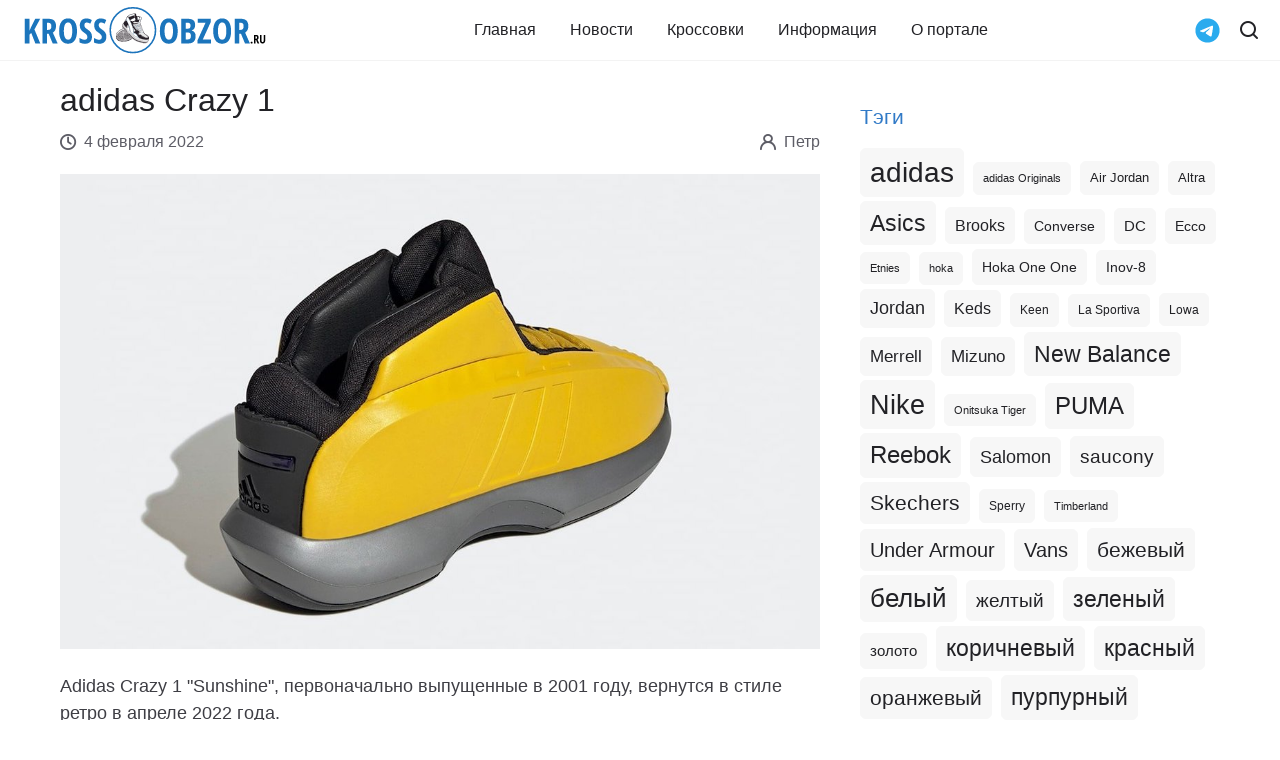

--- FILE ---
content_type: text/html; charset=UTF-8
request_url: https://krossobzor.ru/news/adidas-crazy-1.html
body_size: 13904
content:
<!DOCTYPE html>
<html lang="ru" >
<head>
	<meta charset="UTF-8">
	<meta http-equiv="X-UA-Compatible" content="IE=edge">
	<meta name="viewport" content="width=device-width, height=device-height, initial-scale=1.0">
	<meta name="zen-verification" content="x6NfZrnl9oW5yifHO8uryaOCSLncCDC8PgXdwkRsYpu3MCNBh6xrbk3DQyw3iPMV" />
	<base href="https://krossobzor.ru">
	<meta content="uffiliates">

	
						<link rel="alternate" type="application/rss+xml" title="KrossObzor" href="https://krossobzor.ru/feed/news">
	<link rel="pingback" href="https://krossobzor.ru/xmlrpc.php" />

	<link rel="icon" href="https://krossobzor.ru/wp-content/themes/krossobzor/favicon.svg" type="image/svg+xml">

	<link rel="preconnect" href="https://yastatic.net">
	<link rel="dns-prefetch" href="https://yastatic.net">

	<link rel="preconnect" href="https://yandex.ru">
	<link rel="dns-prefetch" href="https://yandex.ru">

	<link rel="preconnect" href="https://mc.yandex.ru">
	<link rel="dns-prefetch" href="https://mc.yandex.ru">

	<style>
		/* #wpadminbar {
			display: none;
		} */

		@media (max-width: 1199px) {
			.rd-navbar-wrap {
				height: 60px !important;
			}
		}

		@media (min-width: 1200px) {
			.rd-navbar-wrap {
				height: 140px;
			}
		}

		/* FIX 2023-09-15 добавили телегу потом убрать  */
		.navbar-telegram svg {
			fill: #2AABEE;
		}

		.navbar-subpanel-item.search-btn {
			display: flex;
			align-items: center;
		}

		@media (max-width: 567px) {
			.navbar-subpanel-item.search-btn {
				display: none;
			}
		}

		.goto-comments {
			cursor: pointer;
			display: flex;
			align-items: center;
			justify-content: flex-start;
		}

		.goto-comments:hover {
			color: #317ac7
		}

		/* Review List */
		.review-category__item-comments {
			display: flex;
			align-items: flex-start;
			justify-content: flex-end;
			font-size: 14px;
			line-height: 21px;
			margin-top: 15px;
			color: #171724;
		}

		.review-category__item-comments:hover {
			color: #317ac7;
		}

		.review-category__item-comments-icon {
			margin-right: 10px;
		}

		/* FIX */
		.review-category__item-detail {
			width: 100%;
		}

		.review-category__item-thumb {
			flex-shrink: 0;
		}

		@media (max-width: 578px) {
			.review-category__item-link {
				flex-wrap: wrap;
			}

			.review-category__item-thumb {
				max-width: 100% !important;
				margin-bottom: 15px;
			}
		}

		/* IMAGE FIX */
		.blog-article .post-gallery {
			margin-top: 1.25rem;
		}

		.blog-article .post-gallery a.post-gallery-item:not(:first-of-type) img,
		.blog-article p:nth-last-of-type(-n+2) a:not(:first-of-type) img {
			margin-top: 0.875rem;
		}

		@media (min-width: 992px) {
			.blog-article .post-gallery {
				margin-top: 1.5rem;
			}

			.blog-article .post-gallery a.post-gallery-item:not(:first-of-type) img,
			.blog-article p:nth-last-of-type(-n+2) a:not(:first-of-type) img {
				margin-top: 1.5rem;
			}
		}

		@media (min-width: 1600px) {
			.blog-article .post-gallery {
				margin-top: 2.5rem;
			}

			.blog-article .post-gallery a.post-gallery-item:not(:first-of-type) img,
			.blog-article p:nth-last-of-type(-n+2) a:not(:first-of-type) img {
				margin-top: 2.5rem;
			}
		}

		.post-meta .post-meta-item {
			margin-left: 10px;
		}

		.post-meta .post-meta-item:first-child {
			margin-left: 20px;
		}
	</style>
	<!--[if lt IE 9]>
	<script src="//html5shiv.googlecode.com/svn/trunk/html5.js"></script>
	<![endif]-->
	<meta name='robots' content='index, follow, max-image-preview:large, max-snippet:-1, max-video-preview:-1' />

	<!-- This site is optimized with the Yoast SEO plugin v19.3 - https://yoast.com/wordpress/plugins/seo/ -->
	<title>adidas Crazy 1 | KrossObzor</title>
	<meta name="description" content="Adidas Crazy 1 &quot;Sunshine&quot;, первоначально выпущенные в 2001 году, вернутся в стиле ретро в апреле 2022 года.Кроссовки Kobe 1, которые теперь называются adidas Crazy 1, были первой фирменной обувью Коби Брайанта.Вдохновленные Audi TT Roadster, кроссовки имеют литой верх..." />
	<link rel="canonical" href="https://krossobzor.ru/news/adidas-crazy-1.html" />
	<meta property="og:locale" content="ru_RU" />
	<meta property="og:type" content="article" />
	<meta property="og:title" content="adidas Crazy 1 | KrossObzor" />
	<meta property="og:description" content="Adidas Crazy 1 &quot;Sunshine&quot;, первоначально выпущенные в 2001 году, вернутся в стиле ретро в апреле 2022 года.Кроссовки Kobe 1, которые теперь называются adidas Crazy 1, были первой фирменной обувью Коби Брайанта.Вдохновленные Audi TT Roadster, кроссовки имеют литой верх..." />
	<meta property="og:url" content="https://krossobzor.ru/news/adidas-crazy-1.html" />
	<meta property="og:site_name" content="KrossObzor" />
	<meta property="article:publisher" content="https://www.facebook.com/KrossObzor-2049286045397740/" />
	<meta property="article:published_time" content="2022-02-04T05:45:41+00:00" />
	<meta property="og:image" content="https://krossobzor.ru/wp-content/uploads/2022/02/4-2.jpeg" />
	<meta property="og:image:width" content="1100" />
	<meta property="og:image:height" content="688" />
	<meta property="og:image:type" content="image/jpeg" />
	<meta name="author" content="Петр" />
	<meta name="twitter:card" content="summary_large_image" />
	<meta name="twitter:label1" content="Написано автором" />
	<meta name="twitter:data1" content="Петр" />
	<meta name="twitter:label2" content="Примерное время для чтения" />
	<meta name="twitter:data2" content="2 минуты" />
	<script type="application/ld+json" class="yoast-schema-graph">{"@context":"https://schema.org","@graph":[{"@type":"Organization","@id":"https://krossobzor.ru/#organization","name":"KrossObzor","url":"https://krossobzor.ru/","sameAs":["https://www.instagram.com/krossobzor/","https://www.pinterest.ru/KrossObzor/krossobzor/","https://twitter.com/krossobzor","https://vk.com/krossobzor","https://www.youtube.com/channel/UCRkHOWdkKJmnId8tpXCPzhA","https://dzen.ru/krossobzor","https://t.me/krossobzor","https://www.facebook.com/KrossObzor-2049286045397740/"],"logo":{"@type":"ImageObject","inLanguage":"ru-RU","@id":"https://krossobzor.ru/#/schema/logo/image/","url":"https://krossobzor.ru/wp-content/uploads/2023/08/logo_box.svg","contentUrl":"https://krossobzor.ru/wp-content/uploads/2023/08/logo_box.svg","width":194,"height":136,"caption":"KrossObzor"},"image":{"@id":"https://krossobzor.ru/#/schema/logo/image/"}},{"@type":"WebSite","@id":"https://krossobzor.ru/#website","url":"https://krossobzor.ru/","name":"KrossObzor","description":"Новости, обзоры, тесты, даты релизов кроссовок и кед","publisher":{"@id":"https://krossobzor.ru/#organization"},"potentialAction":[{"@type":"SearchAction","target":{"@type":"EntryPoint","urlTemplate":"https://krossobzor.ru/?s={search_term_string}"},"query-input":"required name=search_term_string"}],"inLanguage":"ru-RU"},{"@type":"ImageObject","inLanguage":"ru-RU","@id":"https://krossobzor.ru/news/adidas-crazy-1.html#primaryimage","url":"https://krossobzor.ru/wp-content/uploads/2022/02/4-2.jpeg","contentUrl":"https://krossobzor.ru/wp-content/uploads/2022/02/4-2.jpeg","width":1100,"height":688,"caption":"adidas Crazy 1 \"Sunshine\""},{"@type":"WebPage","@id":"https://krossobzor.ru/news/adidas-crazy-1.html","url":"https://krossobzor.ru/news/adidas-crazy-1.html","name":"adidas Crazy 1 | KrossObzor","isPartOf":{"@id":"https://krossobzor.ru/#website"},"primaryImageOfPage":{"@id":"https://krossobzor.ru/news/adidas-crazy-1.html#primaryimage"},"datePublished":"2022-02-04T05:45:41+00:00","dateModified":"2022-02-04T05:45:41+00:00","description":"Adidas Crazy 1 \"Sunshine\", первоначально выпущенные в 2001 году, вернутся в стиле ретро в апреле 2022 года.Кроссовки Kobe 1, которые теперь называются adidas Crazy 1, были первой фирменной обувью Коби Брайанта.Вдохновленные Audi TT Roadster, кроссовки имеют литой верх...","breadcrumb":{"@id":"https://krossobzor.ru/news/adidas-crazy-1.html#breadcrumb"},"inLanguage":"ru-RU","potentialAction":[{"@type":"ReadAction","target":["https://krossobzor.ru/news/adidas-crazy-1.html"]}]},{"@type":"BreadcrumbList","@id":"https://krossobzor.ru/news/adidas-crazy-1.html#breadcrumb","itemListElement":[{"@type":"ListItem","position":1,"name":"Новости","item":"https://krossobzor.ru/news"},{"@type":"ListItem","position":2,"name":"adidas Crazy 1"}]},{"@type":"Article","@id":"https://krossobzor.ru/news/adidas-crazy-1.html#article","isPartOf":{"@id":"https://krossobzor.ru/news/adidas-crazy-1.html"},"author":{"name":"Петр","@id":"https://krossobzor.ru/#/schema/person/8b4a046ce072ec47145abb2d52d9e258","url":"https://krossobzor.ru/author/petrdimitrov"},"headline":"adidas Crazy 1","datePublished":"2022-02-04T05:45:41+00:00","dateModified":"2022-02-04T05:45:41+00:00","mainEntityOfPage":{"@id":"https://krossobzor.ru/news/adidas-crazy-1.html"},"wordCount":24,"commentCount":0,"publisher":{"@id":"https://krossobzor.ru/#organization"},"image":{"@id":"https://krossobzor.ru/news/adidas-crazy-1.html#primaryimage"},"thumbnailUrl":"https://krossobzor.ru/wp-content/uploads/2022/02/4-2.jpeg","keywords":["Adidas Crazy 1"],"articleSection":["Новости"],"inLanguage":"ru-RU","potentialAction":[{"@type":"CommentAction","name":"Comment","target":["https://krossobzor.ru/news/adidas-crazy-1.html#respond"]}]},{"@type":"Person","@id":"https://krossobzor.ru/#/schema/person/8b4a046ce072ec47145abb2d52d9e258","name":"Петр","image":{"@type":"ImageObject","inLanguage":"ru-RU","@id":"https://krossobzor.ru/#/schema/person/image/","url":"https://secure.gravatar.com/avatar/8b91a0a606b0ae404dd6e69835ecaae7?s=96&d=mm&r=g","contentUrl":"https://secure.gravatar.com/avatar/8b91a0a606b0ae404dd6e69835ecaae7?s=96&d=mm&r=g","caption":"Петр"}}]}</script>
	<!-- / Yoast SEO plugin. -->


<link rel="alternate" type="application/rss+xml" title="KrossObzor &raquo; Лента комментариев к &laquo;adidas Crazy 1&raquo;" href="https://krossobzor.ru/news/adidas-crazy-1.html/feed" />
<script type="text/javascript">
window._wpemojiSettings = {"baseUrl":"https:\/\/s.w.org\/images\/core\/emoji\/14.0.0\/72x72\/","ext":".png","svgUrl":"https:\/\/s.w.org\/images\/core\/emoji\/14.0.0\/svg\/","svgExt":".svg","source":{"concatemoji":"https:\/\/krossobzor.ru\/wp-includes\/js\/wp-emoji-release.min.js?ver=6.3.7"}};
/*! This file is auto-generated */
!function(i,n){var o,s,e;function c(e){try{var t={supportTests:e,timestamp:(new Date).valueOf()};sessionStorage.setItem(o,JSON.stringify(t))}catch(e){}}function p(e,t,n){e.clearRect(0,0,e.canvas.width,e.canvas.height),e.fillText(t,0,0);var t=new Uint32Array(e.getImageData(0,0,e.canvas.width,e.canvas.height).data),r=(e.clearRect(0,0,e.canvas.width,e.canvas.height),e.fillText(n,0,0),new Uint32Array(e.getImageData(0,0,e.canvas.width,e.canvas.height).data));return t.every(function(e,t){return e===r[t]})}function u(e,t,n){switch(t){case"flag":return n(e,"\ud83c\udff3\ufe0f\u200d\u26a7\ufe0f","\ud83c\udff3\ufe0f\u200b\u26a7\ufe0f")?!1:!n(e,"\ud83c\uddfa\ud83c\uddf3","\ud83c\uddfa\u200b\ud83c\uddf3")&&!n(e,"\ud83c\udff4\udb40\udc67\udb40\udc62\udb40\udc65\udb40\udc6e\udb40\udc67\udb40\udc7f","\ud83c\udff4\u200b\udb40\udc67\u200b\udb40\udc62\u200b\udb40\udc65\u200b\udb40\udc6e\u200b\udb40\udc67\u200b\udb40\udc7f");case"emoji":return!n(e,"\ud83e\udef1\ud83c\udffb\u200d\ud83e\udef2\ud83c\udfff","\ud83e\udef1\ud83c\udffb\u200b\ud83e\udef2\ud83c\udfff")}return!1}function f(e,t,n){var r="undefined"!=typeof WorkerGlobalScope&&self instanceof WorkerGlobalScope?new OffscreenCanvas(300,150):i.createElement("canvas"),a=r.getContext("2d",{willReadFrequently:!0}),o=(a.textBaseline="top",a.font="600 32px Arial",{});return e.forEach(function(e){o[e]=t(a,e,n)}),o}function t(e){var t=i.createElement("script");t.src=e,t.defer=!0,i.head.appendChild(t)}"undefined"!=typeof Promise&&(o="wpEmojiSettingsSupports",s=["flag","emoji"],n.supports={everything:!0,everythingExceptFlag:!0},e=new Promise(function(e){i.addEventListener("DOMContentLoaded",e,{once:!0})}),new Promise(function(t){var n=function(){try{var e=JSON.parse(sessionStorage.getItem(o));if("object"==typeof e&&"number"==typeof e.timestamp&&(new Date).valueOf()<e.timestamp+604800&&"object"==typeof e.supportTests)return e.supportTests}catch(e){}return null}();if(!n){if("undefined"!=typeof Worker&&"undefined"!=typeof OffscreenCanvas&&"undefined"!=typeof URL&&URL.createObjectURL&&"undefined"!=typeof Blob)try{var e="postMessage("+f.toString()+"("+[JSON.stringify(s),u.toString(),p.toString()].join(",")+"));",r=new Blob([e],{type:"text/javascript"}),a=new Worker(URL.createObjectURL(r),{name:"wpTestEmojiSupports"});return void(a.onmessage=function(e){c(n=e.data),a.terminate(),t(n)})}catch(e){}c(n=f(s,u,p))}t(n)}).then(function(e){for(var t in e)n.supports[t]=e[t],n.supports.everything=n.supports.everything&&n.supports[t],"flag"!==t&&(n.supports.everythingExceptFlag=n.supports.everythingExceptFlag&&n.supports[t]);n.supports.everythingExceptFlag=n.supports.everythingExceptFlag&&!n.supports.flag,n.DOMReady=!1,n.readyCallback=function(){n.DOMReady=!0}}).then(function(){return e}).then(function(){var e;n.supports.everything||(n.readyCallback(),(e=n.source||{}).concatemoji?t(e.concatemoji):e.wpemoji&&e.twemoji&&(t(e.twemoji),t(e.wpemoji)))}))}((window,document),window._wpemojiSettings);
</script>
<style type="text/css">
img.wp-smiley,
img.emoji {
	display: inline !important;
	border: none !important;
	box-shadow: none !important;
	height: 1em !important;
	width: 1em !important;
	margin: 0 0.07em !important;
	vertical-align: -0.1em !important;
	background: none !important;
	padding: 0 !important;
}
</style>
	<style id='classic-theme-styles-inline-css' type='text/css'>
/*! This file is auto-generated */
.wp-block-button__link{color:#fff;background-color:#32373c;border-radius:9999px;box-shadow:none;text-decoration:none;padding:calc(.667em + 2px) calc(1.333em + 2px);font-size:1.125em}.wp-block-file__button{background:#32373c;color:#fff;text-decoration:none}
</style>
<style id='global-styles-inline-css' type='text/css'>
body{--wp--preset--color--black: #000000;--wp--preset--color--cyan-bluish-gray: #abb8c3;--wp--preset--color--white: #ffffff;--wp--preset--color--pale-pink: #f78da7;--wp--preset--color--vivid-red: #cf2e2e;--wp--preset--color--luminous-vivid-orange: #ff6900;--wp--preset--color--luminous-vivid-amber: #fcb900;--wp--preset--color--light-green-cyan: #7bdcb5;--wp--preset--color--vivid-green-cyan: #00d084;--wp--preset--color--pale-cyan-blue: #8ed1fc;--wp--preset--color--vivid-cyan-blue: #0693e3;--wp--preset--color--vivid-purple: #9b51e0;--wp--preset--gradient--vivid-cyan-blue-to-vivid-purple: linear-gradient(135deg,rgba(6,147,227,1) 0%,rgb(155,81,224) 100%);--wp--preset--gradient--light-green-cyan-to-vivid-green-cyan: linear-gradient(135deg,rgb(122,220,180) 0%,rgb(0,208,130) 100%);--wp--preset--gradient--luminous-vivid-amber-to-luminous-vivid-orange: linear-gradient(135deg,rgba(252,185,0,1) 0%,rgba(255,105,0,1) 100%);--wp--preset--gradient--luminous-vivid-orange-to-vivid-red: linear-gradient(135deg,rgba(255,105,0,1) 0%,rgb(207,46,46) 100%);--wp--preset--gradient--very-light-gray-to-cyan-bluish-gray: linear-gradient(135deg,rgb(238,238,238) 0%,rgb(169,184,195) 100%);--wp--preset--gradient--cool-to-warm-spectrum: linear-gradient(135deg,rgb(74,234,220) 0%,rgb(151,120,209) 20%,rgb(207,42,186) 40%,rgb(238,44,130) 60%,rgb(251,105,98) 80%,rgb(254,248,76) 100%);--wp--preset--gradient--blush-light-purple: linear-gradient(135deg,rgb(255,206,236) 0%,rgb(152,150,240) 100%);--wp--preset--gradient--blush-bordeaux: linear-gradient(135deg,rgb(254,205,165) 0%,rgb(254,45,45) 50%,rgb(107,0,62) 100%);--wp--preset--gradient--luminous-dusk: linear-gradient(135deg,rgb(255,203,112) 0%,rgb(199,81,192) 50%,rgb(65,88,208) 100%);--wp--preset--gradient--pale-ocean: linear-gradient(135deg,rgb(255,245,203) 0%,rgb(182,227,212) 50%,rgb(51,167,181) 100%);--wp--preset--gradient--electric-grass: linear-gradient(135deg,rgb(202,248,128) 0%,rgb(113,206,126) 100%);--wp--preset--gradient--midnight: linear-gradient(135deg,rgb(2,3,129) 0%,rgb(40,116,252) 100%);--wp--preset--font-size--small: 13px;--wp--preset--font-size--medium: 20px;--wp--preset--font-size--large: 36px;--wp--preset--font-size--x-large: 42px;--wp--preset--spacing--20: 0.44rem;--wp--preset--spacing--30: 0.67rem;--wp--preset--spacing--40: 1rem;--wp--preset--spacing--50: 1.5rem;--wp--preset--spacing--60: 2.25rem;--wp--preset--spacing--70: 3.38rem;--wp--preset--spacing--80: 5.06rem;--wp--preset--shadow--natural: 6px 6px 9px rgba(0, 0, 0, 0.2);--wp--preset--shadow--deep: 12px 12px 50px rgba(0, 0, 0, 0.4);--wp--preset--shadow--sharp: 6px 6px 0px rgba(0, 0, 0, 0.2);--wp--preset--shadow--outlined: 6px 6px 0px -3px rgba(255, 255, 255, 1), 6px 6px rgba(0, 0, 0, 1);--wp--preset--shadow--crisp: 6px 6px 0px rgba(0, 0, 0, 1);}:where(.is-layout-flex){gap: 0.5em;}:where(.is-layout-grid){gap: 0.5em;}body .is-layout-flow > .alignleft{float: left;margin-inline-start: 0;margin-inline-end: 2em;}body .is-layout-flow > .alignright{float: right;margin-inline-start: 2em;margin-inline-end: 0;}body .is-layout-flow > .aligncenter{margin-left: auto !important;margin-right: auto !important;}body .is-layout-constrained > .alignleft{float: left;margin-inline-start: 0;margin-inline-end: 2em;}body .is-layout-constrained > .alignright{float: right;margin-inline-start: 2em;margin-inline-end: 0;}body .is-layout-constrained > .aligncenter{margin-left: auto !important;margin-right: auto !important;}body .is-layout-constrained > :where(:not(.alignleft):not(.alignright):not(.alignfull)){max-width: var(--wp--style--global--content-size);margin-left: auto !important;margin-right: auto !important;}body .is-layout-constrained > .alignwide{max-width: var(--wp--style--global--wide-size);}body .is-layout-flex{display: flex;}body .is-layout-flex{flex-wrap: wrap;align-items: center;}body .is-layout-flex > *{margin: 0;}body .is-layout-grid{display: grid;}body .is-layout-grid > *{margin: 0;}:where(.wp-block-columns.is-layout-flex){gap: 2em;}:where(.wp-block-columns.is-layout-grid){gap: 2em;}:where(.wp-block-post-template.is-layout-flex){gap: 1.25em;}:where(.wp-block-post-template.is-layout-grid){gap: 1.25em;}.has-black-color{color: var(--wp--preset--color--black) !important;}.has-cyan-bluish-gray-color{color: var(--wp--preset--color--cyan-bluish-gray) !important;}.has-white-color{color: var(--wp--preset--color--white) !important;}.has-pale-pink-color{color: var(--wp--preset--color--pale-pink) !important;}.has-vivid-red-color{color: var(--wp--preset--color--vivid-red) !important;}.has-luminous-vivid-orange-color{color: var(--wp--preset--color--luminous-vivid-orange) !important;}.has-luminous-vivid-amber-color{color: var(--wp--preset--color--luminous-vivid-amber) !important;}.has-light-green-cyan-color{color: var(--wp--preset--color--light-green-cyan) !important;}.has-vivid-green-cyan-color{color: var(--wp--preset--color--vivid-green-cyan) !important;}.has-pale-cyan-blue-color{color: var(--wp--preset--color--pale-cyan-blue) !important;}.has-vivid-cyan-blue-color{color: var(--wp--preset--color--vivid-cyan-blue) !important;}.has-vivid-purple-color{color: var(--wp--preset--color--vivid-purple) !important;}.has-black-background-color{background-color: var(--wp--preset--color--black) !important;}.has-cyan-bluish-gray-background-color{background-color: var(--wp--preset--color--cyan-bluish-gray) !important;}.has-white-background-color{background-color: var(--wp--preset--color--white) !important;}.has-pale-pink-background-color{background-color: var(--wp--preset--color--pale-pink) !important;}.has-vivid-red-background-color{background-color: var(--wp--preset--color--vivid-red) !important;}.has-luminous-vivid-orange-background-color{background-color: var(--wp--preset--color--luminous-vivid-orange) !important;}.has-luminous-vivid-amber-background-color{background-color: var(--wp--preset--color--luminous-vivid-amber) !important;}.has-light-green-cyan-background-color{background-color: var(--wp--preset--color--light-green-cyan) !important;}.has-vivid-green-cyan-background-color{background-color: var(--wp--preset--color--vivid-green-cyan) !important;}.has-pale-cyan-blue-background-color{background-color: var(--wp--preset--color--pale-cyan-blue) !important;}.has-vivid-cyan-blue-background-color{background-color: var(--wp--preset--color--vivid-cyan-blue) !important;}.has-vivid-purple-background-color{background-color: var(--wp--preset--color--vivid-purple) !important;}.has-black-border-color{border-color: var(--wp--preset--color--black) !important;}.has-cyan-bluish-gray-border-color{border-color: var(--wp--preset--color--cyan-bluish-gray) !important;}.has-white-border-color{border-color: var(--wp--preset--color--white) !important;}.has-pale-pink-border-color{border-color: var(--wp--preset--color--pale-pink) !important;}.has-vivid-red-border-color{border-color: var(--wp--preset--color--vivid-red) !important;}.has-luminous-vivid-orange-border-color{border-color: var(--wp--preset--color--luminous-vivid-orange) !important;}.has-luminous-vivid-amber-border-color{border-color: var(--wp--preset--color--luminous-vivid-amber) !important;}.has-light-green-cyan-border-color{border-color: var(--wp--preset--color--light-green-cyan) !important;}.has-vivid-green-cyan-border-color{border-color: var(--wp--preset--color--vivid-green-cyan) !important;}.has-pale-cyan-blue-border-color{border-color: var(--wp--preset--color--pale-cyan-blue) !important;}.has-vivid-cyan-blue-border-color{border-color: var(--wp--preset--color--vivid-cyan-blue) !important;}.has-vivid-purple-border-color{border-color: var(--wp--preset--color--vivid-purple) !important;}.has-vivid-cyan-blue-to-vivid-purple-gradient-background{background: var(--wp--preset--gradient--vivid-cyan-blue-to-vivid-purple) !important;}.has-light-green-cyan-to-vivid-green-cyan-gradient-background{background: var(--wp--preset--gradient--light-green-cyan-to-vivid-green-cyan) !important;}.has-luminous-vivid-amber-to-luminous-vivid-orange-gradient-background{background: var(--wp--preset--gradient--luminous-vivid-amber-to-luminous-vivid-orange) !important;}.has-luminous-vivid-orange-to-vivid-red-gradient-background{background: var(--wp--preset--gradient--luminous-vivid-orange-to-vivid-red) !important;}.has-very-light-gray-to-cyan-bluish-gray-gradient-background{background: var(--wp--preset--gradient--very-light-gray-to-cyan-bluish-gray) !important;}.has-cool-to-warm-spectrum-gradient-background{background: var(--wp--preset--gradient--cool-to-warm-spectrum) !important;}.has-blush-light-purple-gradient-background{background: var(--wp--preset--gradient--blush-light-purple) !important;}.has-blush-bordeaux-gradient-background{background: var(--wp--preset--gradient--blush-bordeaux) !important;}.has-luminous-dusk-gradient-background{background: var(--wp--preset--gradient--luminous-dusk) !important;}.has-pale-ocean-gradient-background{background: var(--wp--preset--gradient--pale-ocean) !important;}.has-electric-grass-gradient-background{background: var(--wp--preset--gradient--electric-grass) !important;}.has-midnight-gradient-background{background: var(--wp--preset--gradient--midnight) !important;}.has-small-font-size{font-size: var(--wp--preset--font-size--small) !important;}.has-medium-font-size{font-size: var(--wp--preset--font-size--medium) !important;}.has-large-font-size{font-size: var(--wp--preset--font-size--large) !important;}.has-x-large-font-size{font-size: var(--wp--preset--font-size--x-large) !important;}
.wp-block-navigation a:where(:not(.wp-element-button)){color: inherit;}
:where(.wp-block-post-template.is-layout-flex){gap: 1.25em;}:where(.wp-block-post-template.is-layout-grid){gap: 1.25em;}
:where(.wp-block-columns.is-layout-flex){gap: 2em;}:where(.wp-block-columns.is-layout-grid){gap: 2em;}
.wp-block-pullquote{font-size: 1.5em;line-height: 1.6;}
</style>
<link rel='stylesheet' id='krossobzor-filter-css' href='https://krossobzor.ru/wp-content/plugins/krossobzor-filter/style.css?ver=1.0.5' type='text/css' media='all' />
<link rel='stylesheet' id='post-views-counter-frontend-css' href='https://krossobzor.ru/wp-content/plugins/post-views-counter/css/frontend.min.css?ver=1.3.13' type='text/css' media='all' />
<link rel='stylesheet' id='main-css' href='https://krossobzor.ru/wp-content/themes/krossobzor/css/style.css?ver=1.0.56' type='text/css' media='all' />
<link rel='stylesheet' id='custom-css' href='https://krossobzor.ru/wp-content/themes/krossobzor/css/custom.css?ver=1.0.56' type='text/css' media='all' />
<link rel='stylesheet' id='ads-css' href='https://krossobzor.ru/wp-content/themes/krossobzor/css/ads.css?ver=1.0.56' type='text/css' media='all' />
<link rel="https://api.w.org/" href="https://krossobzor.ru/wp-json/" /><link rel="alternate" type="application/json" href="https://krossobzor.ru/wp-json/wp/v2/posts/184299" /><link rel="EditURI" type="application/rsd+xml" title="RSD" href="https://krossobzor.ru/xmlrpc.php?rsd" />
<meta name="generator" content="WordPress 6.3.7" />
<link rel='shortlink' href='https://krossobzor.ru/?p=184299' />
<link rel="alternate" type="application/json+oembed" href="https://krossobzor.ru/wp-json/oembed/1.0/embed?url=https%3A%2F%2Fkrossobzor.ru%2Fnews%2Fadidas-crazy-1.html" />
<link rel="alternate" type="text/xml+oembed" href="https://krossobzor.ru/wp-json/oembed/1.0/embed?url=https%3A%2F%2Fkrossobzor.ru%2Fnews%2Fadidas-crazy-1.html&#038;format=xml" />

		<!-- Yandex.RTB -->
	<script>
		window.yaContextCb = window.yaContextCb || []
	</script>
	<script src="https://yandex.ru/ads/system/context.js" async></script>

		<script async src="https://aflt.market.yandex.ru/widget/script/api" type="text/javascript"></script>

	
	
	
	


	</head>

<body class="post-template-default single single-post postid-184299 single-format-standard">

	<!-- Yandex.RTB R-A-405620-34 -->
	<script>
	window.yaContextCb.push(() => {
		Ya.Context.AdvManager.render({
			"blockId": "R-A-405620-34",
			"type": "floorAd",
			"platform": "touch"
		})
	})
	</script>

	<!-- Yandex.RTB R-A-405620-35 -->
	<script>
	window.yaContextCb.push(() => {
		Ya.Context.AdvManager.render({
			"blockId": "R-A-405620-35",
			"type": "fullscreen",
			"platform": "touch"
		})
	})
	</script>

	

	
	

				




	
	

	<div class="page">
		<!--RD Navbar-->
		<header class="section rd-navbar-wrap">
			<nav class="rd-navbar navbar-blog" data-rd-navbar='{"responsive":{"1200":{"stickUpOffset":"60px"}}}'>
				
				<div class="navbar-section">
					<div class="navbar-container">
						<div class="navbar-cell">
							<div class="navbar-panel">
								<button aria-label="Меню" class="navbar-switch int-hamburger novi-icon" data-multi-switch='{"targets":".rd-navbar","scope":".rd-navbar","isolate":"[data-multi-switch]"}'></button>
								<div class="navbar-logo">
									<a class="navbar-logo-link" href="https://krossobzor.ru">
										<img class="navbar-logo-default" src="https://krossobzor.ru/wp-content/themes/krossobzor/img/logo.svg" alt="Логотип KrossObzor" height="50" width="245" />
									</a>
								</div>
							</div>
						</div>

						<!-- Main menu -->
						<div class="navbar-cell navbar-sidebar">
							<ul id="top-nav-ul" class="navbar-navigation rd-navbar-nav top-menu"><li class="navbar-navigation-root-item"><a href="https://krossobzor.ru" class="navbar-navigation-root-link">Главная</a></li>
<li class="navbar-navigation-root-item"><a href="https://krossobzor.ru/news" class="navbar-navigation-root-link">Новости</a></li>
<li class="navbar-navigation-root-item"><a href="https://krossobzor.ru/reviews" class="navbar-navigation-root-link">Кроссовки</a>
	<ul class="navbar-navigation-dropdown rd-navbar-dropdown">
		<li class="navbar-navigation-back">
			<button class="navbar-navigation-back-btn">Назад</button>
		</li>
	<li class="navbar-navigation-dropdown-link"><a href="https://krossobzor.ru/brands/adidas" class="navbar-navigation-dropdown-link">Adidas</a></li>
	<li class="navbar-navigation-dropdown-link"><a href="https://krossobzor.ru/brands/nike" class="navbar-navigation-dropdown-link">Nike</a></li>
	<li class="navbar-navigation-dropdown-link"><a href="https://krossobzor.ru/brands/asics" class="navbar-navigation-dropdown-link">Asics</a></li>
	<li class="navbar-navigation-dropdown-link"><a href="https://krossobzor.ru/brands/new-balance" class="navbar-navigation-dropdown-link">New Balance</a></li>
	<li class="navbar-navigation-dropdown-link"><a href="https://krossobzor.ru/brands/saucony" class="navbar-navigation-dropdown-link">Saucony</a></li>
	<li class="navbar-navigation-dropdown-link"><a href="https://krossobzor.ru/brands/hoka" class="navbar-navigation-dropdown-link">Hoka</a></li>
	<li class="navbar-navigation-dropdown-link"><a href="https://krossobzor.ru/brands/under-armour" class="navbar-navigation-dropdown-link">Under Armour</a></li>
	<li class="navbar-navigation-dropdown-link"><a href="https://krossobzor.ru/brands/reebok" class="navbar-navigation-dropdown-link">Reebok</a></li>
	<li class="navbar-navigation-dropdown-link"><a href="https://krossobzor.ru/brands/mizuno" class="navbar-navigation-dropdown-link">Mizuno</a></li>
	<li class="navbar-navigation-dropdown-link"><a href="https://krossobzor.ru/brands/on-running" class="navbar-navigation-dropdown-link">On Running</a></li>
</ul>
</li>
<li class="navbar-navigation-root-item"><a href="https://krossobzor.ru/informations" class="navbar-navigation-root-link">Информация</a></li>
<li class="navbar-navigation-root-item"><a href="https://krossobzor.ru/about-us" class="navbar-navigation-root-link">О портале</a></li>
</ul>													</div>
						<!-- End Main menu -->

						<!-- Search -->
						<div class="navbar-cell">
							<div class="navbar-subpanel">
								<div class="navbar-subpanel-item">
									<a class="navbar-telegram" title="Telegram" href="https://t.me/+_mIK3h_SEF8xY2Ni" target="_blank">
										<svg width="25" height="25" xmlns="http://www.w3.org/2000/svg" viewBox="0 0 496 512">
											<path d="M248,8C111.033,8,0,119.033,0,256S111.033,504,248,504,496,392.967,496,256,384.967,8,248,8ZM362.952,176.66c-3.732,39.215-19.881,134.378-28.1,178.3-3.476,18.584-10.322,24.816-16.948,25.425-14.4,1.326-25.338-9.517-39.287-18.661-21.827-14.308-34.158-23.215-55.346-37.177-24.485-16.135-8.612-25,5.342-39.5,3.652-3.793,67.107-61.51,68.335-66.746.153-.655.3-3.1-1.154-4.384s-3.59-.849-5.135-.5q-3.283.746-104.608,69.142-14.845,10.194-26.894,9.934c-8.855-.191-25.888-5.006-38.551-9.123-15.531-5.048-27.875-7.717-26.8-16.291q.84-6.7,18.45-13.7,108.446-47.248,144.628-62.3c68.872-28.647,83.183-33.623,92.511-33.789,2.052-.034,6.639.474,9.61,2.885a10.452,10.452,0,0,1,3.53,6.716A43.765,43.765,0,0,1,362.952,176.66Z" />
										</svg>
									</a>
								</div>
																<div class="navbar-subpanel-item search-btn">
									<div class="navbar-search">
										<div class="navbar-search-container">
											
<form class="navbar-search-form" role="search" method="get" id="searchform" action="https://krossobzor.ru/">

	<input class="navbar-search-input" type="text" placeholder="Введите название кроссовок..." autocomplete="off" name="s" value="" />
	<button aria-label="Найти" class="navbar-search-btn int-search novi-icon"></button>
	<button aria-label="Закрыть поиск" class="navbar-search-close search-switch int-close novi-icon" type="button" data-multi-switch='{"targets":".rd-navbar","scope":".rd-navbar","class":"navbar-search-active","isolate":"[data-multi-switch]:not(.search-switch)"}'></button>

</form>
										</div>
									</div>

									
									<button aria-label="Открыть поиск" class="navbar-button search-switch int-search novi-icon" data-multi-switch='{"targets":".rd-navbar","scope":".rd-navbar","class":"navbar-search-active","isolate":"[data-multi-switch]:not(.search-switch)"}'></button>
								</div>
							</div>
						</div>
						<!-- End Search -->

					</div>
				</div>
			</nav>
		</header>

<!-- Post single with sidebar-->
<section class="section section-sm section-post bg-transparent novi-background" data-preset='{"title":"Post Single With Sidebar","category":"blog","reload":true,"id":"post-single-with-sidebar"}'>
	<div class="container">
		<div class="row row-40 justify-content-xxl-between novi-disabled">
			<div class="col-md-8">
				<div class="blog-article clearfix">
					<h1>adidas Crazy 1</h1>
											<div class="post-meta post-meta-between">
							<div class="post-meta-item">
								<span class="post-meta-icon int-clock novi-icon"></span>
								<!-- 
								itemscope itemprop="mainEntityOfPage" itemType="https://schema.org/WebPage" itemid="" -->
								<span class="post-meta-text">4 февраля 2022</span>

															</div>
							<div class="post-meta-item post-meta-author">
								<span class="post-meta-icon int-user"></span>
								<span class="post-meta-text">Петр</span>
							</div>
													</div>
					
					<img width="1024" height="640" src="https://krossobzor.ru/wp-content/uploads/2022/02/4-2-1024x640.jpeg" class="attachment-large size-large wp-post-image" alt="adidas Crazy 1 &quot;Sunshine&quot;" decoding="async" fetchpriority="high" srcset="https://krossobzor.ru/wp-content/uploads/2022/02/4-2-1024x640.jpeg 1024w, https://krossobzor.ru/wp-content/uploads/2022/02/4-2-300x188.jpeg 300w, https://krossobzor.ru/wp-content/uploads/2022/02/4-2-768x480.jpeg 768w, https://krossobzor.ru/wp-content/uploads/2022/02/4-2.jpeg 1100w" sizes="(max-width: 480px) 480px, (max-width: 768px) 58vw, (max-width: 1024px) 59vw, 982px" />
					<p>Adidas Crazy 1 "Sunshine", первоначально выпущенные в 2001 году, вернутся в стиле ретро в апреле 2022 года.</p><!-- Yandex.RTB R-A-405620-33 -->
<div id="yandex_rtb_R-A-405620-33" class="ads-content"></div>
<script>
window.yaContextCb.push(() => {
    Ya.Context.AdvManager.render({
        "blockId": "R-A-405620-33",
        "renderTo": "yandex_rtb_R-A-405620-33"
    })
})
</script>




<p><a href="https://krossobzor.ru/wp-content/uploads/2022/02/8-2.jpeg"><img class="alignnone size-full wp-image-184307" src="https://krossobzor.ru/wp-content/uploads/2022/02/8-2.jpeg" alt="adidas Crazy 1 &quot;Sunshine&quot;" width="1100" height="1100" /></a></p>
<p>Кроссовки Kobe 1, которые теперь называются adidas Crazy 1, были первой фирменной обувью Коби Брайанта.</p>
<p><a href="https://krossobzor.ru/wp-content/uploads/2022/02/7-2.jpeg"><img class="alignnone size-full wp-image-184306" src="https://krossobzor.ru/wp-content/uploads/2022/02/7-2.jpeg" alt="adidas Crazy 1 &quot;Sunshine&quot;" width="1100" height="1100" /></a></p>
<p>Вдохновленные Audi TT Roadster, кроссовки имеют литой верх золотисто-желтого цвета с захватом на полукруглом носке и спойлером на пятке.</p>
<p><a href="https://krossobzor.ru/wp-content/uploads/2022/02/5-3.jpeg"><img class="alignnone size-full wp-image-184304" src="https://krossobzor.ru/wp-content/uploads/2022/02/5-3.jpeg" alt="adidas Crazy 1 &quot;Sunshine&quot;" width="1100" height="1073" /></a></p>
<p>Черный внутренний ботинок с промежуточной подошвой из EVA и системой Torsion завершает дизайн Adidas Crazy 1 "Sunshine".</p>
<p>&nbsp;</p>
<ul>
<li><strong>Дата релиза Adidas Crazy 1 "Sunshine": апрель 2022 г.</strong></li>
<li><strong>Стоимость Adidas Crazy 1 "Sunshine": уточняется.</strong></li>
</ul>
<p><a href="https://krossobzor.ru/wp-content/uploads/2022/02/audi-tt-roadster.jpg"><img class="alignnone size-full wp-image-184310" src="https://krossobzor.ru/wp-content/uploads/2022/02/audi-tt-roadster.jpg" alt="Audi TT Roadster" width="1024" height="683" /></a><a href="https://krossobzor.ru/wp-content/uploads/2022/02/1-2.jpeg"><img class="alignnone size-full wp-image-184300" src="https://krossobzor.ru/wp-content/uploads/2022/02/1-2.jpeg" alt="adidas Crazy 1 &quot;Sunshine&quot;" width="1068" height="668" /></a> <a href="https://krossobzor.ru/wp-content/uploads/2022/02/2-2.jpeg"><img class="alignnone size-full wp-image-184301" src="https://krossobzor.ru/wp-content/uploads/2022/02/2-2.jpeg" alt="adidas Crazy 1 &quot;Sunshine&quot;" width="1100" height="688" /></a> <a href="https://krossobzor.ru/wp-content/uploads/2022/02/4-2.jpeg"><img class="alignnone size-full wp-image-184303" src="https://krossobzor.ru/wp-content/uploads/2022/02/4-2.jpeg" alt="adidas Crazy 1 &quot;Sunshine&quot;" width="1100" height="688" /></a> <a href="https://krossobzor.ru/wp-content/uploads/2022/02/3-3.jpeg"><img class="alignnone size-full wp-image-184302" src="https://krossobzor.ru/wp-content/uploads/2022/02/3-3.jpeg" alt="adidas Crazy 1 &quot;Sunshine&quot;" width="1100" height="688" /></a> <a href="https://krossobzor.ru/wp-content/uploads/2022/02/6-3.jpeg"><img class="alignnone size-full wp-image-184305" src="https://krossobzor.ru/wp-content/uploads/2022/02/6-3.jpeg" alt="adidas Crazy 1 &quot;Sunshine&quot;" width="1100" height="1032" /></a></p>


															


					<!-- Tag -->
																<div class="tag-container" itemprop="keywords">
															<a class="tag tag-light" href="https://krossobzor.ru/tag/adidas-crazy-1">Adidas Crazy 1</a>
													</div>
					
					
																						
					
					
					


										
										
					
										
				</div>
			</div>

			<div class="col-md-4 col-xxl-3 widget-area">
				
	
	<!-- Yandex.RTB R-A-405620-37 -->
	<div id="yandex_rtb_R-A-405620-37" style="margin-bottom: 20px; margin-left: -20px; margin-right: -20px;"></div>
	<script>
		if (window.screen.width >= 768) {
			window.yaContextCb.push(() => {
				Ya.Context.AdvManager.render({
					"blockId": "R-A-405620-37",
					"renderTo": "yandex_rtb_R-A-405620-37"
				})
			})
		}
	</script>

	
			<div class="widget">
			<h6 class="widget-title">Тэги</h6>
			<div class="tag-container">
									<a href="https://krossobzor.ru/tag/adidas" class="tag tag-light tag-link-21 tag-link-position-1" style="font-size: 20.892655367232pt;" aria-label="adidas (1&nbsp;837 элементов)">adidas</a>									<a href="https://krossobzor.ru/tag/adidas-originals" class="tag tag-light tag-link-42 tag-link-position-2" style="font-size: 8.5536723163842pt;" aria-label="adidas Originals (49 элементов)">adidas Originals</a>									<a href="https://krossobzor.ru/tag/air-jordan" class="tag tag-light tag-link-55 tag-link-position-3" style="font-size: 9.5028248587571pt;" aria-label="Air Jordan (65 элементов)">Air Jordan</a>									<a href="https://krossobzor.ru/tag/altra" class="tag tag-light tag-link-213 tag-link-position-4" style="font-size: 9.7401129943503pt;" aria-label="Altra (69 элементов)">Altra</a>									<a href="https://krossobzor.ru/tag/asics" class="tag tag-light tag-link-132 tag-link-position-5" style="font-size: 17.016949152542pt;" aria-label="Asics (593 элемента)">Asics</a>									<a href="https://krossobzor.ru/tag/brooks" class="tag tag-light tag-link-4706 tag-link-position-6" style="font-size: 11.796610169492pt;" aria-label="Brooks (127 элементов)">Brooks</a>									<a href="https://krossobzor.ru/tag/converse" class="tag tag-light tag-link-3803 tag-link-position-7" style="font-size: 10.214689265537pt;" aria-label="Converse (81 элемент)">Converse</a>									<a href="https://krossobzor.ru/tag/dc" class="tag tag-light tag-link-5114 tag-link-position-8" style="font-size: 11.16384180791pt;" aria-label="DC (105 элементов)">DC</a>									<a href="https://krossobzor.ru/tag/ecco" class="tag tag-light tag-link-5020 tag-link-position-9" style="font-size: 10.847457627119pt;" aria-label="Ecco (96 элементов)">Ecco</a>									<a href="https://krossobzor.ru/tag/etnies" class="tag tag-light tag-link-5880 tag-link-position-10" style="font-size: 8.0790960451977pt;" aria-label="Etnies (43 элемента)">Etnies</a>									<a href="https://krossobzor.ru/tag/hoka" class="tag tag-light tag-link-200 tag-link-position-11" style="font-size: 8.3954802259887pt;" aria-label="hoka (47 элементов)">hoka</a>									<a href="https://krossobzor.ru/tag/hoka-one-one" class="tag tag-light tag-link-3859 tag-link-position-12" style="font-size: 10.847457627119pt;" aria-label="Hoka One One (96 элементов)">Hoka One One</a>									<a href="https://krossobzor.ru/tag/inov-8" class="tag tag-light tag-link-5581 tag-link-position-13" style="font-size: 10.45197740113pt;" aria-label="Inov-8 (87 элементов)">Inov-8</a>									<a href="https://krossobzor.ru/tag/jordan" class="tag tag-light tag-link-267 tag-link-position-14" style="font-size: 13.457627118644pt;" aria-label="Jordan (206 элементов)">Jordan</a>									<a href="https://krossobzor.ru/tag/keds" class="tag tag-light tag-link-4473 tag-link-position-15" style="font-size: 11.638418079096pt;" aria-label="Keds (123 элемента)">Keds</a>									<a href="https://krossobzor.ru/tag/keen" class="tag tag-light tag-link-5657 tag-link-position-16" style="font-size: 9.2655367231638pt;" aria-label="Keen (60 элементов)">Keen</a>									<a href="https://krossobzor.ru/tag/la-sportiva" class="tag tag-light tag-link-5926 tag-link-position-17" style="font-size: 8.6327683615819pt;" aria-label="La Sportiva (50 элементов)">La Sportiva</a>									<a href="https://krossobzor.ru/tag/lowa" class="tag tag-light tag-link-5828 tag-link-position-18" style="font-size: 8.7909604519774pt;" aria-label="Lowa (53 элемента)">Lowa</a>									<a href="https://krossobzor.ru/tag/merrell" class="tag tag-light tag-link-5413 tag-link-position-19" style="font-size: 12.90395480226pt;" aria-label="Merrell (176 элементов)">Merrell</a>									<a href="https://krossobzor.ru/tag/mizuno" class="tag tag-light tag-link-4801 tag-link-position-20" style="font-size: 12.90395480226pt;" aria-label="Mizuno (177 элементов)">Mizuno</a>									<a href="https://krossobzor.ru/tag/new-balance" class="tag tag-light tag-link-86 tag-link-position-21" style="font-size: 17.09604519774pt;" aria-label="New Balance (605 элементов)">New Balance</a>									<a href="https://krossobzor.ru/tag/nike" class="tag tag-light tag-link-16 tag-link-position-22" style="font-size: 20.338983050847pt;" aria-label="Nike (1&nbsp;563 элемента)">Nike</a>									<a href="https://krossobzor.ru/tag/onitsuka-tiger" class="tag tag-light tag-link-6057 tag-link-position-23" style="font-size: 8.0790960451977pt;" aria-label="Onitsuka Tiger (43 элемента)">Onitsuka Tiger</a>									<a href="https://krossobzor.ru/tag/puma" class="tag tag-light tag-link-71 tag-link-position-24" style="font-size: 18.282485875706pt;" aria-label="PUMA (858 элементов)">PUMA</a>									<a href="https://krossobzor.ru/tag/reebok" class="tag tag-light tag-link-82 tag-link-position-25" style="font-size: 17.728813559322pt;" aria-label="Reebok (716 элементов)">Reebok</a>									<a href="https://krossobzor.ru/tag/salomon" class="tag tag-light tag-link-4930 tag-link-position-26" style="font-size: 13.774011299435pt;" aria-label="Salomon (230 элементов)">Salomon</a>									<a href="https://krossobzor.ru/tag/saucony" class="tag tag-light tag-link-202 tag-link-position-27" style="font-size: 14.248587570621pt;" aria-label="saucony (263 элемента)">saucony</a>									<a href="https://krossobzor.ru/tag/skechers" class="tag tag-light tag-link-273 tag-link-position-28" style="font-size: 15.435028248588pt;" aria-label="Skechers (374 элемента)">Skechers</a>									<a href="https://krossobzor.ru/tag/sperry" class="tag tag-light tag-link-5719 tag-link-position-29" style="font-size: 9.1073446327684pt;" aria-label="Sperry (58 элементов)">Sperry</a>									<a href="https://krossobzor.ru/tag/timberland" class="tag tag-light tag-link-5971 tag-link-position-30" style="font-size: 8pt;" aria-label="Timberland (42 элемента)">Timberland</a>									<a href="https://krossobzor.ru/tag/under-armour" class="tag tag-light tag-link-4471 tag-link-position-31" style="font-size: 15.276836158192pt;" aria-label="Under Armour (353 элемента)">Under Armour</a>									<a href="https://krossobzor.ru/tag/vans" class="tag tag-light tag-link-103 tag-link-position-32" style="font-size: 15.039548022599pt;" aria-label="Vans (331 элемент)">Vans</a>									<a href="https://krossobzor.ru/tag/bezhevyj" class="tag tag-light tag-link-242 tag-link-position-33" style="font-size: 15.751412429379pt;" aria-label="бежевый (410 элементов)">бежевый</a>									<a href="https://krossobzor.ru/tag/belyj" class="tag tag-light tag-link-225 tag-link-position-34" style="font-size: 19.468926553672pt;" aria-label="белый (1&nbsp;207 элементов)">белый</a>									<a href="https://krossobzor.ru/tag/zheltyj" class="tag tag-light tag-link-299 tag-link-position-35" style="font-size: 14.485875706215pt;" aria-label="желтый (278 элементов)">желтый</a>									<a href="https://krossobzor.ru/tag/zelenyj" class="tag tag-light tag-link-226 tag-link-position-36" style="font-size: 17.09604519774pt;" aria-label="зеленый (603 элемента)">зеленый</a>									<a href="https://krossobzor.ru/tag/zoloto" class="tag tag-light tag-link-385 tag-link-position-37" style="font-size: 10.926553672316pt;" aria-label="золото (98 элементов)">золото</a>									<a href="https://krossobzor.ru/tag/korichnevyj" class="tag tag-light tag-link-246 tag-link-position-38" style="font-size: 17.412429378531pt;" aria-label="коричневый (667 элементов)">коричневый</a>									<a href="https://krossobzor.ru/tag/krasnyj" class="tag tag-light tag-link-222 tag-link-position-39" style="font-size: 17.09604519774pt;" aria-label="красный (596 элементов)">красный</a>									<a href="https://krossobzor.ru/tag/oranzhevyj" class="tag tag-light tag-link-287 tag-link-position-40" style="font-size: 15.672316384181pt;" aria-label="оранжевый (394 элемента)">оранжевый</a>									<a href="https://krossobzor.ru/tag/purpurnyj" class="tag tag-light tag-link-244 tag-link-position-41" style="font-size: 17.570621468927pt;" aria-label="пурпурный (695 элементов)">пурпурный</a>									<a href="https://krossobzor.ru/tag/rozovyj" class="tag tag-light tag-link-243 tag-link-position-42" style="font-size: 17.649717514124pt;" aria-label="розовый (701 элемент)">розовый</a>									<a href="https://krossobzor.ru/tag/serebrjanyj" class="tag tag-light tag-link-307 tag-link-position-43" style="font-size: 13.61581920904pt;" aria-label="серебряный (218 элементов)">серебряный</a>									<a href="https://krossobzor.ru/tag/sinij" class="tag tag-light tag-link-227 tag-link-position-44" style="font-size: 21.050847457627pt;" aria-label="синий (1&nbsp;911 элементов)">синий</a>									<a href="https://krossobzor.ru/tag/chernyj" class="tag tag-light tag-link-229 tag-link-position-45" style="font-size: 22pt;" aria-label="черный (2&nbsp;515 элементов)">черный</a>							</div>
		</div>
	
	
	<!-- Yandex.RTB R-A-405620-36 -->
	<div id="yandex_rtb_R-A-405620-36" style="margin-top: 20px; margin-left: -20px; margin-right: -20px;"></div>
	<script>
		if (window.screen.width >= 768) {
			window.yaContextCb.push(() => {
				Ya.Context.AdvManager.render({
					"blockId": "R-A-405620-36",
					"renderTo": "yandex_rtb_R-A-405620-36"
				})
			})
		}
	</script>

	
			</div>
		</div>
	</div>
</section>



<footer class="section footer bg-800 text-100 context-dark novi-background" data-preset='{"title":"Footer Consulting","category":"footer","reload":false,"id":"footer-consulting"}'>
  <div class="container">
    <div class="row row-30 justify-content-xl-between novi-disabled">
      <div class="col-md-10 col-lg-6">
        <h4>
          Следите за последними трендами<br class="d-none d-xs-block">
          в мире кроссовок
        </h4>
        <p class="mt-3">Новости, обзоры, тесты кроссовок и кед. Так же вы можете узнать даты релизов моделей, как ухаживать за кроссовками или кедами.</p>
      </div>
      <div class="col-md-10 col-lg-6 col-xl-5">
        <form class="rd-mailform form-inline group-20 mt-lg-3 novi-disabled" data-form-output="footer-consulting-form-output" data-form-type="subscribe" method="post" action="components/rd-mailform/rd-mailform.php">
          <div class="form-inline-group">
            <input class="form-control" type="email" name="email" placeholder="Введите ваш E-mail" data-constraints="@Email @Required">
          </div>
          <button class="btn btn-lg btn-primary" type="submit">Подписаться</button>
        </form>
        <div class="form-output snackbar snackbar-secondary" id="footer-consulting-form-output"></div>
      </div>
    </div>
    <hr class="divider footer-divider">
    <div class="row row-30 justify-content-xl-between novi-disabled">
      <div class="col-md-8 col-lg-6">
                  <div class="post-comment-title">
            <p>Администрация</p>
          </div>
          <div class="mt-2"><a class="small font-weight-normal" href="mailto:admin@krossobzor.ru">admin@krossobzor.ru</a></div>
              </div>


      
    </div>
    <hr class="divider footer-divider">
    <div class="row row-15 align-items-center justify-content-between footer-panel novi-disabled">
      <div class="col-auto">
        <p class="rights"><span>&copy; 2026&nbsp;</span><span>KrossObzor</span><span>. Все права защищены.&nbsp;</span><a class="rights-link" href="https://krossobzor.ru/privacy-policy">Политика конфиденциальности</a></p>
      </div>
      <div class="col-auto">
        <div class="group-30 d-flex text-white">
                                    <a class="icon icon-xs icon-social fab fa-facebook novi-icon" title="Facebook" href="https://www.facebook.com/KrossObzor-2049286045397740/" target="_blank"></a>
                          <a class="icon icon-xs icon-social fab fa-instagram novi-icon" title="Instagram" href="https://www.instagram.com/krossobzor/" target="_blank"></a>
                          <a class="icon icon-xs icon-social fab fa-pinterest novi-icon" title="Pinterest" href="https://www.pinterest.ru/KrossObzor/krossobzor/" target="_blank"></a>
                          <a class="icon icon-xs icon-social fab fa-twitter novi-icon" title="Twitter" href="https://twitter.com/krossobzor" target="_blank"></a>
                          <a class="icon icon-xs icon-social fab fa-vk novi-icon" title="Vk" href="https://vk.com/krossobzor" target="_blank"></a>
                          <a class="icon icon-xs icon-social fab fa-youtube novi-icon" title="Youtube" href="https://www.youtube.com/channel/UCRkHOWdkKJmnId8tpXCPzhA" target="_blank"></a>
                              </div>
      </div>
    </div>
  </div>
</footer>


</div>



<script id="post-views-counter-frontend-js-before" type="text/javascript">
var pvcArgsFrontend = {"mode":"rest_api","postID":184299,"requestURL":"https:\/\/krossobzor.ru\/wp-json\/post-views-counter\/view-post\/184299","nonce":"95e1f509f1"};
</script>
<script type='text/javascript' src='https://krossobzor.ru/wp-content/plugins/post-views-counter/js/frontend.min.js?ver=1.3.13' id='post-views-counter-frontend-js'></script>
<script type='text/javascript' src='https://krossobzor.ru/wp-content/themes/krossobzor/components/jquery/jquery-3.4.1.min.js?ver=6.3.7' id='jquery-js'></script>
<script type='text/javascript' src='https://krossobzor.ru/wp-content/themes/krossobzor/js/libs.js?ver=1.0.56' id='libs-js'></script>
<script type='text/javascript' id='krossobzor-filter-js-extra'>
/* <![CDATA[ */
var plugin_var = {"review_url":"https:\/\/krossobzor.ru\/reviews"};
/* ]]> */
</script>
<script type='text/javascript' src='https://krossobzor.ru/wp-content/plugins/krossobzor-filter/scripts.js?ver=1.0.6' id='krossobzor-filter-js'></script>
<script type='text/javascript' src='https://krossobzor.ru/wp-content/themes/krossobzor/js/script.js?ver=1.0.56' id='script-js'></script>

<!-- Yandex.Metrika counter -->
<script type="text/javascript">
  (function(m, e, t, r, i, k, a) {
    m[i] = m[i] || function() {
      (m[i].a = m[i].a || []).push(arguments)
    };
    m[i].l = 1 * new Date();
    for (var j = 0; j < document.scripts.length; j++) {
      if (document.scripts[j].src === r) {
        return;
      }
    }
    k = e.createElement(t), a = e.getElementsByTagName(t)[0], k.async = 1, k.src = r, a.parentNode.insertBefore(k, a)
  })
  (window, document, "script", "https://mc.yandex.ru/metrika/tag.js", "ym");

  ym(49138147, "init", {
    clickmap: true,
    trackLinks: true,
    accurateTrackBounce: true,
    webvisor: true
  });
</script>
<noscript>
  <div><img src="https://mc.yandex.ru/watch/49138147" style="position:absolute; left:-9999px;" alt="" /></div>
</noscript>
<!-- /Yandex.Metrika counter -->

<!--LiveInternet counter-->
<script>
  new Image().src = "https://counter.yadro.ru/hit?r" +
    escape(document.referrer) + ((typeof(screen) == "undefined") ? "" :
      ";s" + screen.width + "*" + screen.height + "*" + (screen.colorDepth ?
        screen.colorDepth : screen.pixelDepth)) + ";u" + escape(document.URL) +
    ";h" + escape(document.title.substring(0, 150)) +
    ";" + Math.random();
</script><!--/LiveInternet-->


<!-- Google tag (gtag.js) -->
<script async src="https://www.googletagmanager.com/gtag/js?id=G-NJQQWNKCTL"></script>
<script>
  window.dataLayer = window.dataLayer || [];

  function gtag() {
    dataLayer.push(arguments);
  }
  gtag('js', new Date());

  gtag('config', 'G-NJQQWNKCTL');
</script>


<!-- Rating@Mail.ru counter -->
<script type="text/javascript">
  var _tmr = window._tmr || (window._tmr = []);
  _tmr.push({
    id: "3081540",
    type: "pageView",
    start: (new Date()).getTime()
  });
  (function(d, w, id) {
    if (d.getElementById(id)) return;
    var ts = d.createElement("script");
    ts.type = "text/javascript";
    ts.async = true;
    ts.id = id;
    ts.src = "https://top-fwz1.mail.ru/js/code.js";
    var f = function() {
      var s = d.getElementsByTagName("script")[0];
      s.parentNode.insertBefore(ts, s);
    };
    if (w.opera == "[object Opera]") {
      d.addEventListener("DOMContentLoaded", f, false);
    } else {
      f();
    }
  })(document, window, "topmailru-code");
</script><noscript>
  <div>
    <img src="https://top-fwz1.mail.ru/counter?id=3081540;js=na" style="border:0;position:absolute;left:-9999px;" alt="Top.Mail.Ru" />
  </div>
</noscript>
<!-- //Rating@Mail.ru counter -->

<!-- Top100 (Kraken) Counter -->
<script>
  (function(w, d, c) {
    (w[c] = w[c] || []).push(function() {
      var options = {
        project: 6682477,
      };
      try {
        w.top100Counter = new top100(options);
      } catch (e) {}
    });
    var n = d.getElementsByTagName("script")[0],
      s = d.createElement("script"),
      f = function() {
        n.parentNode.insertBefore(s, n);
      };
    s.type = "text/javascript";
    s.async = true;
    s.src =
      (d.location.protocol == "https:" ? "https:" : "http:") +
      "//st.top100.ru/top100/top100.js";

    if (w.opera == "[object Opera]") {
      d.addEventListener("DOMContentLoaded", f, false);
    } else {
      f();
    }
  })(window, document, "_top100q");
</script>
<noscript>
  <img src="//counter.rambler.ru/top100.cnt?pid=6682477" alt="Топ-100" />
</noscript>
<!-- END Top100 (Kraken) Counter -->

</body>

</html>

--- FILE ---
content_type: text/html; charset=utf-8
request_url: https://aflt.market.yandex.ru/widgets/service?appVersion=4e3c53b3d5b5ecec91b93b9c3c0637f348aa0ce5
body_size: 490
content:

        <!DOCTYPE html>
        <html>
            <head>
                <title>Виджеты, сервисная страница!</title>

                <script type="text/javascript" src="https://yastatic.net/s3/market-static/affiliate/2393a198fd495f7235c2.js" nonce="/XY6V5RKkOp+YpzFsY29tA=="></script>

                <script type="text/javascript" nonce="/XY6V5RKkOp+YpzFsY29tA==">
                    window.init({"browserslistEnv":"legacy","page":{"id":"affiliate-widgets:service"},"request":{"id":"1768964785179\u002F7681ef07ce62a626b709a435dd480600\u002F1"},"metrikaCounterParams":{"id":45411513,"clickmap":true,"trackLinks":true,"accurateTrackBounce":true}});
                </script>
            </head>
        </html>
    